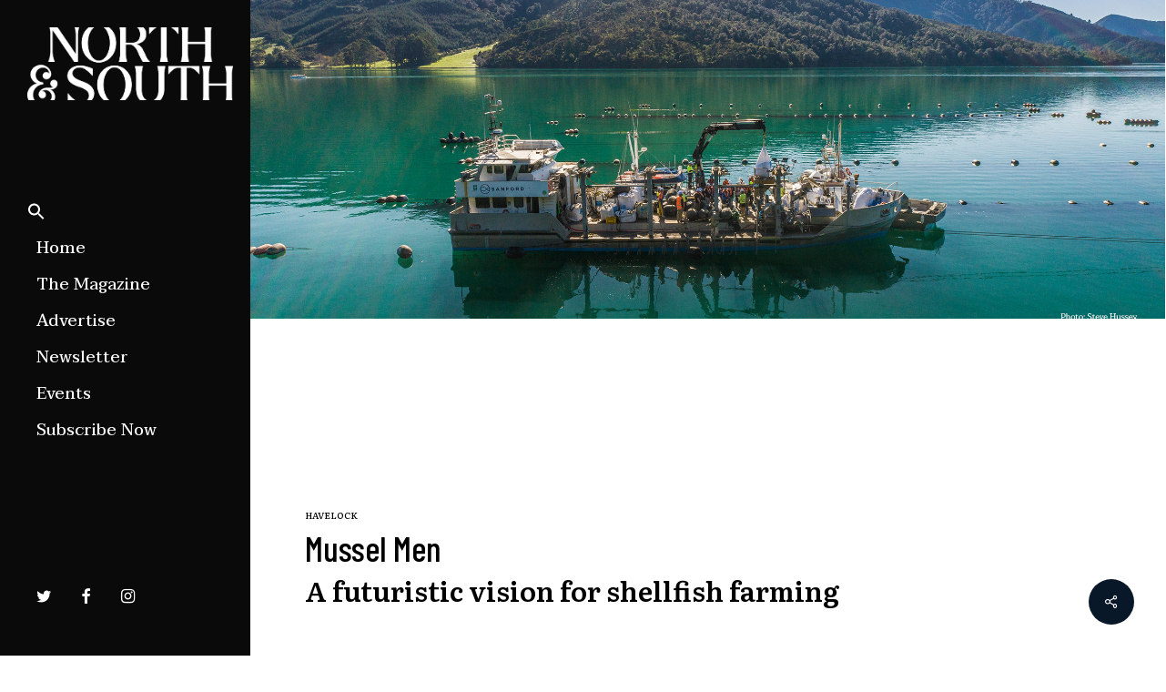

--- FILE ---
content_type: text/html; charset=UTF-8
request_url: https://northandsouth.co.nz/2021/10/28/mussel-vision/
body_size: 19712
content:
<!doctype html>
<html lang="en-NZ" class="no-js">
<head>
	<meta charset="UTF-8">
	<meta name="viewport" content="width=device-width, initial-scale=1, maximum-scale=1, user-scalable=0" /><meta name='robots' content='index, follow, max-image-preview:large, max-snippet:-1, max-video-preview:-1' />

	<!-- This site is optimized with the Yoast SEO Premium plugin v19.6 (Yoast SEO v22.1) - https://yoast.com/wordpress/plugins/seo/ -->
	<title>Mussel Men &#8212; North &amp; South Magazine</title>
	<meta name="description" content="Sanford&#039;s &quot;Mussel Vision&quot; and their plan for the future of shellfish farming." />
	<link rel="canonical" href="https://northandsouth.co.nz/2021/10/28/mussel-vision/" />
	<meta property="og:locale" content="en_US" />
	<meta property="og:type" content="article" />
	<meta property="og:title" content="Mussel Men" />
	<meta property="og:description" content="An ingenious new invention offers a futuristic vision for shellfish farming." />
	<meta property="og:url" content="https://northandsouth.co.nz/2021/10/28/mussel-vision/" />
	<meta property="og:site_name" content="North &amp; South Magazine" />
	<meta property="article:publisher" content="https://www.facebook.com/northandsouthnz/" />
	<meta property="article:published_time" content="2021-10-28T02:01:34+00:00" />
	<meta property="article:modified_time" content="2021-10-28T20:41:47+00:00" />
	<meta property="og:image" content="https://northandsouth.co.nz/wp-content/uploads/2021/10/mussel-men-boat.jpg" />
	<meta property="og:image:width" content="1900" />
	<meta property="og:image:height" content="700" />
	<meta property="og:image:type" content="image/jpeg" />
	<meta name="author" content="Matt Abraham" />
	<meta name="twitter:card" content="summary_large_image" />
	<meta name="twitter:description" content="An ingenious new invention offers a futuristic vision for shellfish farming." />
	<meta name="twitter:creator" content="@northsouthnz" />
	<meta name="twitter:site" content="@northsouthnz" />
	<script type="application/ld+json" class="yoast-schema-graph">{"@context":"https://schema.org","@graph":[{"@type":"Article","@id":"https://northandsouth.co.nz/2021/10/28/mussel-vision/#article","isPartOf":{"@id":"https://northandsouth.co.nz/2021/10/28/mussel-vision/"},"author":{"name":"Matt Abraham","@id":"https://northandsouth.co.nz/#/schema/person/fb401b0ec5fe9aa09ca335a164ffe1f6"},"headline":"Mussel Men","datePublished":"2021-10-28T02:01:34+00:00","dateModified":"2021-10-28T20:41:47+00:00","mainEntityOfPage":{"@id":"https://northandsouth.co.nz/2021/10/28/mussel-vision/"},"wordCount":1499,"publisher":{"@id":"https://northandsouth.co.nz/#organization"},"image":{"@id":"https://northandsouth.co.nz/2021/10/28/mussel-vision/#primaryimage"},"thumbnailUrl":"https://northandsouth.co.nz/wp-content/uploads/2021/10/mussel-men-boat-feature.jpg","articleSection":["Around ngā motu","North&amp;South"],"inLanguage":"en-NZ"},{"@type":"WebPage","@id":"https://northandsouth.co.nz/2021/10/28/mussel-vision/","url":"https://northandsouth.co.nz/2021/10/28/mussel-vision/","name":"Mussel Men &#8212; North &amp; South Magazine","isPartOf":{"@id":"https://northandsouth.co.nz/#website"},"primaryImageOfPage":{"@id":"https://northandsouth.co.nz/2021/10/28/mussel-vision/#primaryimage"},"image":{"@id":"https://northandsouth.co.nz/2021/10/28/mussel-vision/#primaryimage"},"thumbnailUrl":"https://northandsouth.co.nz/wp-content/uploads/2021/10/mussel-men-boat-feature.jpg","datePublished":"2021-10-28T02:01:34+00:00","dateModified":"2021-10-28T20:41:47+00:00","description":"Sanford's \"Mussel Vision\" and their plan for the future of shellfish farming.","breadcrumb":{"@id":"https://northandsouth.co.nz/2021/10/28/mussel-vision/#breadcrumb"},"inLanguage":"en-NZ","potentialAction":[{"@type":"ReadAction","target":["https://northandsouth.co.nz/2021/10/28/mussel-vision/"]}]},{"@type":"ImageObject","inLanguage":"en-NZ","@id":"https://northandsouth.co.nz/2021/10/28/mussel-vision/#primaryimage","url":"https://northandsouth.co.nz/wp-content/uploads/2021/10/mussel-men-boat-feature.jpg","contentUrl":"https://northandsouth.co.nz/wp-content/uploads/2021/10/mussel-men-boat-feature.jpg","width":300,"height":200},{"@type":"BreadcrumbList","@id":"https://northandsouth.co.nz/2021/10/28/mussel-vision/#breadcrumb","itemListElement":[{"@type":"ListItem","position":1,"name":"Home","item":"https://northandsouth.co.nz/"},{"@type":"ListItem","position":2,"name":"Mussel Men"}]},{"@type":"WebSite","@id":"https://northandsouth.co.nz/#website","url":"https://northandsouth.co.nz/","name":"North &amp; South Magazine","description":"Where Journalism Lives","publisher":{"@id":"https://northandsouth.co.nz/#organization"},"potentialAction":[{"@type":"SearchAction","target":{"@type":"EntryPoint","urlTemplate":"https://northandsouth.co.nz/?s={search_term_string}"},"query-input":"required name=search_term_string"}],"inLanguage":"en-NZ"},{"@type":"Organization","@id":"https://northandsouth.co.nz/#organization","name":"North & South Magazine","url":"https://northandsouth.co.nz/","logo":{"@type":"ImageObject","inLanguage":"en-NZ","@id":"https://northandsouth.co.nz/#/schema/logo/image/","url":"https://northandsouth.co.nz/wp-content/uploads/2020/10/NS_website_favicon.png","contentUrl":"https://northandsouth.co.nz/wp-content/uploads/2020/10/NS_website_favicon.png","width":512,"height":512,"caption":"North & South Magazine"},"image":{"@id":"https://northandsouth.co.nz/#/schema/logo/image/"},"sameAs":["https://www.facebook.com/northandsouthnz/","https://twitter.com/northsouthnz","https://www.instagram.com/northandsouthmag/"]},{"@type":"Person","@id":"https://northandsouth.co.nz/#/schema/person/fb401b0ec5fe9aa09ca335a164ffe1f6","name":"Matt Abraham","url":"https://northandsouth.co.nz/author/matt/"}]}</script>
	<!-- / Yoast SEO Premium plugin. -->


<link rel='dns-prefetch' href='//www.googletagmanager.com' />
<link rel='dns-prefetch' href='//fonts.googleapis.com' />
<link rel='dns-prefetch' href='//pagead2.googlesyndication.com' />
<link rel="alternate" type="application/rss+xml" title="North &amp; South Magazine &raquo; Feed" href="https://northandsouth.co.nz/feed/" />
<link rel="alternate" type="application/rss+xml" title="North &amp; South Magazine &raquo; Comments Feed" href="https://northandsouth.co.nz/comments/feed/" />
<link rel="alternate" type="application/rss+xml" title="North &amp; South Magazine &raquo; Mussel Men Comments Feed" href="https://northandsouth.co.nz/2021/10/28/mussel-vision/feed/" />
		<!-- This site uses the Google Analytics by MonsterInsights plugin v8.21.0 - Using Analytics tracking - https://www.monsterinsights.com/ -->
		<!-- Note: MonsterInsights is not currently configured on this site. The site owner needs to authenticate with Google Analytics in the MonsterInsights settings panel. -->
					<!-- No tracking code set -->
				<!-- / Google Analytics by MonsterInsights -->
		<script type="text/javascript">
/* <![CDATA[ */
window._wpemojiSettings = {"baseUrl":"https:\/\/s.w.org\/images\/core\/emoji\/14.0.0\/72x72\/","ext":".png","svgUrl":"https:\/\/s.w.org\/images\/core\/emoji\/14.0.0\/svg\/","svgExt":".svg","source":{"concatemoji":"https:\/\/northandsouth.co.nz\/wp-includes\/js\/wp-emoji-release.min.js?ver=6.4.7"}};
/*! This file is auto-generated */
!function(i,n){var o,s,e;function c(e){try{var t={supportTests:e,timestamp:(new Date).valueOf()};sessionStorage.setItem(o,JSON.stringify(t))}catch(e){}}function p(e,t,n){e.clearRect(0,0,e.canvas.width,e.canvas.height),e.fillText(t,0,0);var t=new Uint32Array(e.getImageData(0,0,e.canvas.width,e.canvas.height).data),r=(e.clearRect(0,0,e.canvas.width,e.canvas.height),e.fillText(n,0,0),new Uint32Array(e.getImageData(0,0,e.canvas.width,e.canvas.height).data));return t.every(function(e,t){return e===r[t]})}function u(e,t,n){switch(t){case"flag":return n(e,"\ud83c\udff3\ufe0f\u200d\u26a7\ufe0f","\ud83c\udff3\ufe0f\u200b\u26a7\ufe0f")?!1:!n(e,"\ud83c\uddfa\ud83c\uddf3","\ud83c\uddfa\u200b\ud83c\uddf3")&&!n(e,"\ud83c\udff4\udb40\udc67\udb40\udc62\udb40\udc65\udb40\udc6e\udb40\udc67\udb40\udc7f","\ud83c\udff4\u200b\udb40\udc67\u200b\udb40\udc62\u200b\udb40\udc65\u200b\udb40\udc6e\u200b\udb40\udc67\u200b\udb40\udc7f");case"emoji":return!n(e,"\ud83e\udef1\ud83c\udffb\u200d\ud83e\udef2\ud83c\udfff","\ud83e\udef1\ud83c\udffb\u200b\ud83e\udef2\ud83c\udfff")}return!1}function f(e,t,n){var r="undefined"!=typeof WorkerGlobalScope&&self instanceof WorkerGlobalScope?new OffscreenCanvas(300,150):i.createElement("canvas"),a=r.getContext("2d",{willReadFrequently:!0}),o=(a.textBaseline="top",a.font="600 32px Arial",{});return e.forEach(function(e){o[e]=t(a,e,n)}),o}function t(e){var t=i.createElement("script");t.src=e,t.defer=!0,i.head.appendChild(t)}"undefined"!=typeof Promise&&(o="wpEmojiSettingsSupports",s=["flag","emoji"],n.supports={everything:!0,everythingExceptFlag:!0},e=new Promise(function(e){i.addEventListener("DOMContentLoaded",e,{once:!0})}),new Promise(function(t){var n=function(){try{var e=JSON.parse(sessionStorage.getItem(o));if("object"==typeof e&&"number"==typeof e.timestamp&&(new Date).valueOf()<e.timestamp+604800&&"object"==typeof e.supportTests)return e.supportTests}catch(e){}return null}();if(!n){if("undefined"!=typeof Worker&&"undefined"!=typeof OffscreenCanvas&&"undefined"!=typeof URL&&URL.createObjectURL&&"undefined"!=typeof Blob)try{var e="postMessage("+f.toString()+"("+[JSON.stringify(s),u.toString(),p.toString()].join(",")+"));",r=new Blob([e],{type:"text/javascript"}),a=new Worker(URL.createObjectURL(r),{name:"wpTestEmojiSupports"});return void(a.onmessage=function(e){c(n=e.data),a.terminate(),t(n)})}catch(e){}c(n=f(s,u,p))}t(n)}).then(function(e){for(var t in e)n.supports[t]=e[t],n.supports.everything=n.supports.everything&&n.supports[t],"flag"!==t&&(n.supports.everythingExceptFlag=n.supports.everythingExceptFlag&&n.supports[t]);n.supports.everythingExceptFlag=n.supports.everythingExceptFlag&&!n.supports.flag,n.DOMReady=!1,n.readyCallback=function(){n.DOMReady=!0}}).then(function(){return e}).then(function(){var e;n.supports.everything||(n.readyCallback(),(e=n.source||{}).concatemoji?t(e.concatemoji):e.wpemoji&&e.twemoji&&(t(e.twemoji),t(e.wpemoji)))}))}((window,document),window._wpemojiSettings);
/* ]]> */
</script>
<!-- northandsouth.co.nz is managing ads with Advanced Ads 2.0.16 – https://wpadvancedads.com/ --><script id="north-ready">
			window.advanced_ads_ready=function(e,a){a=a||"complete";var d=function(e){return"interactive"===a?"loading"!==e:"complete"===e};d(document.readyState)?e():document.addEventListener("readystatechange",(function(a){d(a.target.readyState)&&e()}),{once:"interactive"===a})},window.advanced_ads_ready_queue=window.advanced_ads_ready_queue||[];		</script>
		<style id='wp-emoji-styles-inline-css' type='text/css'>

	img.wp-smiley, img.emoji {
		display: inline !important;
		border: none !important;
		box-shadow: none !important;
		height: 1em !important;
		width: 1em !important;
		margin: 0 0.07em !important;
		vertical-align: -0.1em !important;
		background: none !important;
		padding: 0 !important;
	}
</style>
<link rel='stylesheet' id='wp-block-library-css' href='https://northandsouth.co.nz/wp-includes/css/dist/block-library/style.min.css?ver=6.4.7' type='text/css' media='all' />
<style id='classic-theme-styles-inline-css' type='text/css'>
/*! This file is auto-generated */
.wp-block-button__link{color:#fff;background-color:#32373c;border-radius:9999px;box-shadow:none;text-decoration:none;padding:calc(.667em + 2px) calc(1.333em + 2px);font-size:1.125em}.wp-block-file__button{background:#32373c;color:#fff;text-decoration:none}
</style>
<style id='global-styles-inline-css' type='text/css'>
body{--wp--preset--color--black: #000000;--wp--preset--color--cyan-bluish-gray: #abb8c3;--wp--preset--color--white: #ffffff;--wp--preset--color--pale-pink: #f78da7;--wp--preset--color--vivid-red: #cf2e2e;--wp--preset--color--luminous-vivid-orange: #ff6900;--wp--preset--color--luminous-vivid-amber: #fcb900;--wp--preset--color--light-green-cyan: #7bdcb5;--wp--preset--color--vivid-green-cyan: #00d084;--wp--preset--color--pale-cyan-blue: #8ed1fc;--wp--preset--color--vivid-cyan-blue: #0693e3;--wp--preset--color--vivid-purple: #9b51e0;--wp--preset--gradient--vivid-cyan-blue-to-vivid-purple: linear-gradient(135deg,rgba(6,147,227,1) 0%,rgb(155,81,224) 100%);--wp--preset--gradient--light-green-cyan-to-vivid-green-cyan: linear-gradient(135deg,rgb(122,220,180) 0%,rgb(0,208,130) 100%);--wp--preset--gradient--luminous-vivid-amber-to-luminous-vivid-orange: linear-gradient(135deg,rgba(252,185,0,1) 0%,rgba(255,105,0,1) 100%);--wp--preset--gradient--luminous-vivid-orange-to-vivid-red: linear-gradient(135deg,rgba(255,105,0,1) 0%,rgb(207,46,46) 100%);--wp--preset--gradient--very-light-gray-to-cyan-bluish-gray: linear-gradient(135deg,rgb(238,238,238) 0%,rgb(169,184,195) 100%);--wp--preset--gradient--cool-to-warm-spectrum: linear-gradient(135deg,rgb(74,234,220) 0%,rgb(151,120,209) 20%,rgb(207,42,186) 40%,rgb(238,44,130) 60%,rgb(251,105,98) 80%,rgb(254,248,76) 100%);--wp--preset--gradient--blush-light-purple: linear-gradient(135deg,rgb(255,206,236) 0%,rgb(152,150,240) 100%);--wp--preset--gradient--blush-bordeaux: linear-gradient(135deg,rgb(254,205,165) 0%,rgb(254,45,45) 50%,rgb(107,0,62) 100%);--wp--preset--gradient--luminous-dusk: linear-gradient(135deg,rgb(255,203,112) 0%,rgb(199,81,192) 50%,rgb(65,88,208) 100%);--wp--preset--gradient--pale-ocean: linear-gradient(135deg,rgb(255,245,203) 0%,rgb(182,227,212) 50%,rgb(51,167,181) 100%);--wp--preset--gradient--electric-grass: linear-gradient(135deg,rgb(202,248,128) 0%,rgb(113,206,126) 100%);--wp--preset--gradient--midnight: linear-gradient(135deg,rgb(2,3,129) 0%,rgb(40,116,252) 100%);--wp--preset--font-size--small: 13px;--wp--preset--font-size--medium: 20px;--wp--preset--font-size--large: 36px;--wp--preset--font-size--x-large: 42px;--wp--preset--spacing--20: 0.44rem;--wp--preset--spacing--30: 0.67rem;--wp--preset--spacing--40: 1rem;--wp--preset--spacing--50: 1.5rem;--wp--preset--spacing--60: 2.25rem;--wp--preset--spacing--70: 3.38rem;--wp--preset--spacing--80: 5.06rem;--wp--preset--shadow--natural: 6px 6px 9px rgba(0, 0, 0, 0.2);--wp--preset--shadow--deep: 12px 12px 50px rgba(0, 0, 0, 0.4);--wp--preset--shadow--sharp: 6px 6px 0px rgba(0, 0, 0, 0.2);--wp--preset--shadow--outlined: 6px 6px 0px -3px rgba(255, 255, 255, 1), 6px 6px rgba(0, 0, 0, 1);--wp--preset--shadow--crisp: 6px 6px 0px rgba(0, 0, 0, 1);}:where(.is-layout-flex){gap: 0.5em;}:where(.is-layout-grid){gap: 0.5em;}body .is-layout-flow > .alignleft{float: left;margin-inline-start: 0;margin-inline-end: 2em;}body .is-layout-flow > .alignright{float: right;margin-inline-start: 2em;margin-inline-end: 0;}body .is-layout-flow > .aligncenter{margin-left: auto !important;margin-right: auto !important;}body .is-layout-constrained > .alignleft{float: left;margin-inline-start: 0;margin-inline-end: 2em;}body .is-layout-constrained > .alignright{float: right;margin-inline-start: 2em;margin-inline-end: 0;}body .is-layout-constrained > .aligncenter{margin-left: auto !important;margin-right: auto !important;}body .is-layout-constrained > :where(:not(.alignleft):not(.alignright):not(.alignfull)){max-width: var(--wp--style--global--content-size);margin-left: auto !important;margin-right: auto !important;}body .is-layout-constrained > .alignwide{max-width: var(--wp--style--global--wide-size);}body .is-layout-flex{display: flex;}body .is-layout-flex{flex-wrap: wrap;align-items: center;}body .is-layout-flex > *{margin: 0;}body .is-layout-grid{display: grid;}body .is-layout-grid > *{margin: 0;}:where(.wp-block-columns.is-layout-flex){gap: 2em;}:where(.wp-block-columns.is-layout-grid){gap: 2em;}:where(.wp-block-post-template.is-layout-flex){gap: 1.25em;}:where(.wp-block-post-template.is-layout-grid){gap: 1.25em;}.has-black-color{color: var(--wp--preset--color--black) !important;}.has-cyan-bluish-gray-color{color: var(--wp--preset--color--cyan-bluish-gray) !important;}.has-white-color{color: var(--wp--preset--color--white) !important;}.has-pale-pink-color{color: var(--wp--preset--color--pale-pink) !important;}.has-vivid-red-color{color: var(--wp--preset--color--vivid-red) !important;}.has-luminous-vivid-orange-color{color: var(--wp--preset--color--luminous-vivid-orange) !important;}.has-luminous-vivid-amber-color{color: var(--wp--preset--color--luminous-vivid-amber) !important;}.has-light-green-cyan-color{color: var(--wp--preset--color--light-green-cyan) !important;}.has-vivid-green-cyan-color{color: var(--wp--preset--color--vivid-green-cyan) !important;}.has-pale-cyan-blue-color{color: var(--wp--preset--color--pale-cyan-blue) !important;}.has-vivid-cyan-blue-color{color: var(--wp--preset--color--vivid-cyan-blue) !important;}.has-vivid-purple-color{color: var(--wp--preset--color--vivid-purple) !important;}.has-black-background-color{background-color: var(--wp--preset--color--black) !important;}.has-cyan-bluish-gray-background-color{background-color: var(--wp--preset--color--cyan-bluish-gray) !important;}.has-white-background-color{background-color: var(--wp--preset--color--white) !important;}.has-pale-pink-background-color{background-color: var(--wp--preset--color--pale-pink) !important;}.has-vivid-red-background-color{background-color: var(--wp--preset--color--vivid-red) !important;}.has-luminous-vivid-orange-background-color{background-color: var(--wp--preset--color--luminous-vivid-orange) !important;}.has-luminous-vivid-amber-background-color{background-color: var(--wp--preset--color--luminous-vivid-amber) !important;}.has-light-green-cyan-background-color{background-color: var(--wp--preset--color--light-green-cyan) !important;}.has-vivid-green-cyan-background-color{background-color: var(--wp--preset--color--vivid-green-cyan) !important;}.has-pale-cyan-blue-background-color{background-color: var(--wp--preset--color--pale-cyan-blue) !important;}.has-vivid-cyan-blue-background-color{background-color: var(--wp--preset--color--vivid-cyan-blue) !important;}.has-vivid-purple-background-color{background-color: var(--wp--preset--color--vivid-purple) !important;}.has-black-border-color{border-color: var(--wp--preset--color--black) !important;}.has-cyan-bluish-gray-border-color{border-color: var(--wp--preset--color--cyan-bluish-gray) !important;}.has-white-border-color{border-color: var(--wp--preset--color--white) !important;}.has-pale-pink-border-color{border-color: var(--wp--preset--color--pale-pink) !important;}.has-vivid-red-border-color{border-color: var(--wp--preset--color--vivid-red) !important;}.has-luminous-vivid-orange-border-color{border-color: var(--wp--preset--color--luminous-vivid-orange) !important;}.has-luminous-vivid-amber-border-color{border-color: var(--wp--preset--color--luminous-vivid-amber) !important;}.has-light-green-cyan-border-color{border-color: var(--wp--preset--color--light-green-cyan) !important;}.has-vivid-green-cyan-border-color{border-color: var(--wp--preset--color--vivid-green-cyan) !important;}.has-pale-cyan-blue-border-color{border-color: var(--wp--preset--color--pale-cyan-blue) !important;}.has-vivid-cyan-blue-border-color{border-color: var(--wp--preset--color--vivid-cyan-blue) !important;}.has-vivid-purple-border-color{border-color: var(--wp--preset--color--vivid-purple) !important;}.has-vivid-cyan-blue-to-vivid-purple-gradient-background{background: var(--wp--preset--gradient--vivid-cyan-blue-to-vivid-purple) !important;}.has-light-green-cyan-to-vivid-green-cyan-gradient-background{background: var(--wp--preset--gradient--light-green-cyan-to-vivid-green-cyan) !important;}.has-luminous-vivid-amber-to-luminous-vivid-orange-gradient-background{background: var(--wp--preset--gradient--luminous-vivid-amber-to-luminous-vivid-orange) !important;}.has-luminous-vivid-orange-to-vivid-red-gradient-background{background: var(--wp--preset--gradient--luminous-vivid-orange-to-vivid-red) !important;}.has-very-light-gray-to-cyan-bluish-gray-gradient-background{background: var(--wp--preset--gradient--very-light-gray-to-cyan-bluish-gray) !important;}.has-cool-to-warm-spectrum-gradient-background{background: var(--wp--preset--gradient--cool-to-warm-spectrum) !important;}.has-blush-light-purple-gradient-background{background: var(--wp--preset--gradient--blush-light-purple) !important;}.has-blush-bordeaux-gradient-background{background: var(--wp--preset--gradient--blush-bordeaux) !important;}.has-luminous-dusk-gradient-background{background: var(--wp--preset--gradient--luminous-dusk) !important;}.has-pale-ocean-gradient-background{background: var(--wp--preset--gradient--pale-ocean) !important;}.has-electric-grass-gradient-background{background: var(--wp--preset--gradient--electric-grass) !important;}.has-midnight-gradient-background{background: var(--wp--preset--gradient--midnight) !important;}.has-small-font-size{font-size: var(--wp--preset--font-size--small) !important;}.has-medium-font-size{font-size: var(--wp--preset--font-size--medium) !important;}.has-large-font-size{font-size: var(--wp--preset--font-size--large) !important;}.has-x-large-font-size{font-size: var(--wp--preset--font-size--x-large) !important;}
.wp-block-navigation a:where(:not(.wp-element-button)){color: inherit;}
:where(.wp-block-post-template.is-layout-flex){gap: 1.25em;}:where(.wp-block-post-template.is-layout-grid){gap: 1.25em;}
:where(.wp-block-columns.is-layout-flex){gap: 2em;}:where(.wp-block-columns.is-layout-grid){gap: 2em;}
.wp-block-pullquote{font-size: 1.5em;line-height: 1.6;}
</style>
<link rel='stylesheet' id='amazonpolly-css' href='https://northandsouth.co.nz/wp-content/plugins/amazon-polly/public/css/amazonpolly-public.css?ver=1.0.0' type='text/css' media='all' />
<link rel='stylesheet' id='contact-form-7-css' href='https://northandsouth.co.nz/wp-content/plugins/contact-form-7/includes/css/styles.css?ver=5.8.3' type='text/css' media='all' />
<link rel='stylesheet' id='pmpro_frontend_base-css' href='https://northandsouth.co.nz/wp-content/plugins/paid-memberships-pro/css/frontend/base.css?ver=3.4.6' type='text/css' media='all' />
<link rel='stylesheet' id='pmpro_frontend_variation_1-css' href='https://northandsouth.co.nz/wp-content/plugins/paid-memberships-pro/css/frontend/variation_1.css?ver=3.4.6' type='text/css' media='all' />
<link rel='stylesheet' id='salient-social-css' href='https://northandsouth.co.nz/wp-content/plugins/salient-social/css/style.css?ver=1.2.2' type='text/css' media='all' />
<style id='salient-social-inline-css' type='text/css'>

  .sharing-default-minimal .nectar-love.loved,
  body .nectar-social[data-color-override="override"].fixed > a:before, 
  body .nectar-social[data-color-override="override"].fixed .nectar-social-inner a,
  .sharing-default-minimal .nectar-social[data-color-override="override"] .nectar-social-inner a:hover,
  .nectar-social.vertical[data-color-override="override"] .nectar-social-inner a:hover {
    background-color: #091829;
  }
  .nectar-social.hover .nectar-love.loved,
  .nectar-social.hover > .nectar-love-button a:hover,
  .nectar-social[data-color-override="override"].hover > div a:hover,
  #single-below-header .nectar-social[data-color-override="override"].hover > div a:hover,
  .nectar-social[data-color-override="override"].hover .share-btn:hover,
  .sharing-default-minimal .nectar-social[data-color-override="override"] .nectar-social-inner a {
    border-color: #091829;
  }
  #single-below-header .nectar-social.hover .nectar-love.loved i,
  #single-below-header .nectar-social.hover[data-color-override="override"] a:hover,
  #single-below-header .nectar-social.hover[data-color-override="override"] a:hover i,
  #single-below-header .nectar-social.hover .nectar-love-button a:hover i,
  .nectar-love:hover i,
  .hover .nectar-love:hover .total_loves,
  .nectar-love.loved i,
  .nectar-social.hover .nectar-love.loved .total_loves,
  .nectar-social.hover .share-btn:hover, 
  .nectar-social[data-color-override="override"].hover .nectar-social-inner a:hover,
  .nectar-social[data-color-override="override"].hover > div:hover span,
  .sharing-default-minimal .nectar-social[data-color-override="override"] .nectar-social-inner a:not(:hover) i,
  .sharing-default-minimal .nectar-social[data-color-override="override"] .nectar-social-inner a:not(:hover) {
    color: #091829;
  }
</style>
<link rel='stylesheet' id='ivory-search-styles-css' href='https://northandsouth.co.nz/wp-content/plugins/add-search-to-menu/public/css/ivory-search.min.css?ver=5.5.4' type='text/css' media='all' />
<link rel='stylesheet' id='font-awesome-css' href='https://northandsouth.co.nz/wp-content/themes/salient/css/font-awesome-legacy.min.css?ver=4.7.1' type='text/css' media='all' />
<link rel='stylesheet' id='salient-grid-system-css' href='https://northandsouth.co.nz/wp-content/themes/salient/css/build/grid-system.css?ver=14.0.5' type='text/css' media='all' />
<link rel='stylesheet' id='main-styles-css' href='https://northandsouth.co.nz/wp-content/themes/salient/css/build/style.css?ver=14.0.5' type='text/css' media='all' />
<link rel='stylesheet' id='nectar-header-layout-left-css' href='https://northandsouth.co.nz/wp-content/themes/salient/css/build/header/header-layout-left.css?ver=14.0.5' type='text/css' media='all' />
<link rel='stylesheet' id='nectar-single-styles-css' href='https://northandsouth.co.nz/wp-content/themes/salient/css/build/single.css?ver=14.0.5' type='text/css' media='all' />
<link rel='stylesheet' id='nectar_default_font_open_sans-css' href='https://fonts.googleapis.com/css?family=Open+Sans%3A300%2C400%2C600%2C700&#038;subset=latin%2Clatin-ext' type='text/css' media='all' />
<link rel='stylesheet' id='responsive-css' href='https://northandsouth.co.nz/wp-content/themes/salient/css/build/responsive.css?ver=14.0.5' type='text/css' media='all' />
<link rel='stylesheet' id='skin-material-css' href='https://northandsouth.co.nz/wp-content/themes/salient/css/build/skin-material.css?ver=14.0.5' type='text/css' media='all' />
<link rel='stylesheet' id='salient-wp-menu-dynamic-css' href='https://northandsouth.co.nz/wp-content/uploads/salient/menu-dynamic.css?ver=57740' type='text/css' media='all' />
<link rel='stylesheet' id='js_composer_front-css' href='https://northandsouth.co.nz/wp-content/plugins/js_composer_salient/assets/css/js_composer.min.css?ver=6.7.1' type='text/css' media='all' />
<link rel='stylesheet' id='dashicons-css' href='https://northandsouth.co.nz/wp-includes/css/dashicons.min.css?ver=6.4.7' type='text/css' media='all' />
<link rel='stylesheet' id='dynamic-css-css' href='https://northandsouth.co.nz/wp-content/themes/salient/css/salient-dynamic-styles.css?ver=58402' type='text/css' media='all' />
<style id='dynamic-css-inline-css' type='text/css'>
@media only screen and (min-width:1000px){#page-header-wrap.fullscreen-header,#page-header-wrap.fullscreen-header #page-header-bg,html:not(.nectar-box-roll-loaded) .nectar-box-roll > #page-header-bg.fullscreen-header,.nectar_fullscreen_zoom_recent_projects,#nectar_fullscreen_rows:not(.afterLoaded) > div{height:100vh;}.wpb_row.vc_row-o-full-height.top-level,.wpb_row.vc_row-o-full-height.top-level > .col.span_12{min-height:100vh;}.nectar-slider-wrap[data-fullscreen="true"]:not(.loaded),.nectar-slider-wrap[data-fullscreen="true"]:not(.loaded) .swiper-container{height:calc(100vh + 2px)!important;}.admin-bar .nectar-slider-wrap[data-fullscreen="true"]:not(.loaded),.admin-bar .nectar-slider-wrap[data-fullscreen="true"]:not(.loaded) .swiper-container{height:calc(100vh - 30px)!important;}}@media only screen and (max-width:999px){.using-mobile-browser #nectar_fullscreen_rows:not(.afterLoaded):not([data-mobile-disable="on"]) > div{height:calc(100vh - 116px);}.using-mobile-browser .wpb_row.vc_row-o-full-height.top-level,.using-mobile-browser .wpb_row.vc_row-o-full-height.top-level > .col.span_12,[data-permanent-transparent="1"].using-mobile-browser .wpb_row.vc_row-o-full-height.top-level,[data-permanent-transparent="1"].using-mobile-browser .wpb_row.vc_row-o-full-height.top-level > .col.span_12{min-height:calc(100vh - 116px);}html:not(.nectar-box-roll-loaded) .nectar-box-roll > #page-header-bg.fullscreen-header,.nectar_fullscreen_zoom_recent_projects,.nectar-slider-wrap[data-fullscreen="true"]:not(.loaded),.nectar-slider-wrap[data-fullscreen="true"]:not(.loaded) .swiper-container,#nectar_fullscreen_rows:not(.afterLoaded):not([data-mobile-disable="on"]) > div{height:calc(100vh - 63px);}.wpb_row.vc_row-o-full-height.top-level,.wpb_row.vc_row-o-full-height.top-level > .col.span_12{min-height:calc(100vh - 63px);}body[data-transparent-header="false"] #ajax-content-wrap.no-scroll{min-height:calc(100vh - 63px);height:calc(100vh - 63px);}}.col.padding-3-percent > .vc_column-inner,.col.padding-3-percent > .n-sticky > .vc_column-inner{padding:calc(600px * 0.03);}@media only screen and (max-width:690px){.col.padding-3-percent > .vc_column-inner,.col.padding-3-percent > .n-sticky > .vc_column-inner{padding:calc(100vw * 0.03);}}@media only screen and (min-width:1000px){.col.padding-3-percent > .vc_column-inner,.col.padding-3-percent > .n-sticky > .vc_column-inner{padding:calc((100vw - 180px) * 0.03);}.column_container:not(.vc_col-sm-12) .col.padding-3-percent > .vc_column-inner{padding:calc((100vw - 180px) * 0.015);}}@media only screen and (min-width:1425px){.col.padding-3-percent > .vc_column-inner{padding:calc(1245px * 0.03);}.column_container:not(.vc_col-sm-12) .col.padding-3-percent > .vc_column-inner{padding:calc(1245px * 0.015);}}.full-width-content .col.padding-3-percent > .vc_column-inner{padding:calc(100vw * 0.03);}@media only screen and (max-width:999px){.full-width-content .col.padding-3-percent > .vc_column-inner{padding:calc(100vw * 0.03);}}@media only screen and (min-width:1000px){.full-width-content .column_container:not(.vc_col-sm-12) .col.padding-3-percent > .vc_column-inner{padding:calc(100vw * 0.015);}}#ajax-content-wrap .col[data-padding-pos="top-bottom"]> .vc_column-inner,#ajax-content-wrap .col[data-padding-pos="top-bottom"] > .n-sticky > .vc_column-inner{padding-left:0;padding-right:0}.nectar-split-heading .heading-line{display:block;overflow:hidden;position:relative}.nectar-split-heading .heading-line >div{display:block;transform:translateY(200%);-webkit-transform:translateY(200%)}.nectar-split-heading h1{margin-bottom:0}.screen-reader-text,.nectar-skip-to-content:not(:focus){border:0;clip:rect(1px,1px,1px,1px);clip-path:inset(50%);height:1px;margin:-1px;overflow:hidden;padding:0;position:absolute!important;width:1px;word-wrap:normal!important;}
/* For Blog page */
body .meta-author {
    display: none !important;
}
body .meta-category {
    display: none !important;
}
body .meta-comment-count {
    display: none !important;
}
/* For Blog Single Pages */
body #single-below-header {
    display: none !important;
}
/* hide date and love on masonry blog */
body #post-area.masonry article.post .post-meta {
    display: none!important;
}
article.post .content-inner {
    border-bottom: none;
}

h1.entry-title { 
    display: none!important;
}

.single .heading-title {
    padding-bottom: 0;
    border-bottom: none;
    margin-bottom: 0;
}

.post-featured-img {
	display: none;
}

.large_link {
    text-decoration: underline;
}

.post-header .title a{
    font-size: 25px;
}

.post-header .meta {
    font-family: Barlow;
    Color: #000;
}
</style>
<link rel='stylesheet' id='redux-google-fonts-salient_redux-css' href='https://fonts.googleapis.com/css?family=Taviraj%3A500%2C400italic%7CLiterata%3A400%2C700%2C600%2C500%7CBarlow+Condensed%3A500&#038;subset=latin-ext&#038;ver=1768453579' type='text/css' media='all' />
<script type="text/javascript" src="https://northandsouth.co.nz/wp-includes/js/jquery/jquery.min.js?ver=3.7.1" id="jquery-core-js"></script>
<script type="text/javascript" src="https://northandsouth.co.nz/wp-includes/js/jquery/jquery-migrate.min.js?ver=3.4.1" id="jquery-migrate-js"></script>
<script type="text/javascript" src="https://northandsouth.co.nz/wp-content/plugins/amazon-polly/public/js/amazonpolly-public.js?ver=1.0.0" id="amazonpolly-js"></script>
<script type="text/javascript" src="https://northandsouth.co.nz/wp-content/plugins/flowpaper-lite-pdf-flipbook/assets/lity/lity.min.js" id="lity-js-js"></script>

<!-- Google tag (gtag.js) snippet added by Site Kit -->
<!-- Google Analytics snippet added by Site Kit -->
<script type="text/javascript" src="https://www.googletagmanager.com/gtag/js?id=G-6MVQCHP08K" id="google_gtagjs-js" async></script>
<script type="text/javascript" id="google_gtagjs-js-after">
/* <![CDATA[ */
window.dataLayer = window.dataLayer || [];function gtag(){dataLayer.push(arguments);}
gtag("set","linker",{"domains":["northandsouth.co.nz"]});
gtag("js", new Date());
gtag("set", "developer_id.dZTNiMT", true);
gtag("config", "G-6MVQCHP08K");
/* ]]> */
</script>
<link rel="https://api.w.org/" href="https://northandsouth.co.nz/wp-json/" /><link rel="alternate" type="application/json" href="https://northandsouth.co.nz/wp-json/wp/v2/posts/2941" /><link rel="EditURI" type="application/rsd+xml" title="RSD" href="https://northandsouth.co.nz/xmlrpc.php?rsd" />
<meta name="generator" content="WordPress 6.4.7" />
<link rel='shortlink' href='https://northandsouth.co.nz/?p=2941' />
<link rel="alternate" type="application/json+oembed" href="https://northandsouth.co.nz/wp-json/oembed/1.0/embed?url=https%3A%2F%2Fnorthandsouth.co.nz%2F2021%2F10%2F28%2Fmussel-vision%2F" />
<link rel="alternate" type="text/xml+oembed" href="https://northandsouth.co.nz/wp-json/oembed/1.0/embed?url=https%3A%2F%2Fnorthandsouth.co.nz%2F2021%2F10%2F28%2Fmussel-vision%2F&#038;format=xml" />
<meta name="generator" content="Site Kit by Google 1.159.0" /><style id="pmpro_colors">:root {
	--pmpro--color--base: #ffffff;
	--pmpro--color--contrast: #222222;
	--pmpro--color--accent: #0c3d54;
	--pmpro--color--accent--variation: hsl( 199,75%,28.5% );
	--pmpro--color--border--variation: hsl( 0,0%,91% );
}</style><script type="text/javascript"> var root = document.getElementsByTagName( "html" )[0]; root.setAttribute( "class", "js" ); </script><script data-ad-client="ca-pub-5659575480594568" async src="https://pagead2.googlesyndication.com/pagead/js/adsbygoogle.js"></script>

<!-- Google Tag Manager -->
<script>(function(w,d,s,l,i){w[l]=w[l]||[];w[l].push({'gtm.start':
new Date().getTime(),event:'gtm.js'});var f=d.getElementsByTagName(s)[0],
j=d.createElement(s),dl=l!='dataLayer'?'&l='+l:'';j.async=true;j.src=
'https://www.googletagmanager.com/gtm.js?id='+i+dl;f.parentNode.insertBefore(j,f);
})(window,document,'script','dataLayer','GTM-WQSNPQK');</script>
<!-- End Google Tag Manager -->
<!-- Google AdSense meta tags added by Site Kit -->
<meta name="google-adsense-platform-account" content="ca-host-pub-2644536267352236">
<meta name="google-adsense-platform-domain" content="sitekit.withgoogle.com">
<!-- End Google AdSense meta tags added by Site Kit -->
<style type="text/css">.recentcomments a{display:inline !important;padding:0 !important;margin:0 !important;}</style><meta name="generator" content="Powered by WPBakery Page Builder - drag and drop page builder for WordPress."/>

<!-- Google Tag Manager snippet added by Site Kit -->
<script type="text/javascript">
/* <![CDATA[ */

			( function( w, d, s, l, i ) {
				w[l] = w[l] || [];
				w[l].push( {'gtm.start': new Date().getTime(), event: 'gtm.js'} );
				var f = d.getElementsByTagName( s )[0],
					j = d.createElement( s ), dl = l != 'dataLayer' ? '&l=' + l : '';
				j.async = true;
				j.src = 'https://www.googletagmanager.com/gtm.js?id=' + i + dl;
				f.parentNode.insertBefore( j, f );
			} )( window, document, 'script', 'dataLayer', 'GTM-W5V5MCX' );
			
/* ]]> */
</script>

<!-- End Google Tag Manager snippet added by Site Kit -->

<!-- Google AdSense snippet added by Site Kit -->
<script type="text/javascript" async="async" src="https://pagead2.googlesyndication.com/pagead/js/adsbygoogle.js?client=ca-pub-8622085944430526&amp;host=ca-host-pub-2644536267352236" crossorigin="anonymous"></script>

<!-- End Google AdSense snippet added by Site Kit -->
<link rel="icon" href="https://northandsouth.co.nz/wp-content/uploads/2023/05/cropped-android-chrome-512x512-1-1-32x32.png" sizes="32x32" />
<link rel="icon" href="https://northandsouth.co.nz/wp-content/uploads/2023/05/cropped-android-chrome-512x512-1-1-192x192.png" sizes="192x192" />
<link rel="apple-touch-icon" href="https://northandsouth.co.nz/wp-content/uploads/2023/05/cropped-android-chrome-512x512-1-1-180x180.png" />
<meta name="msapplication-TileImage" content="https://northandsouth.co.nz/wp-content/uploads/2023/05/cropped-android-chrome-512x512-1-1-270x270.png" />
		<style type="text/css" id="wp-custom-css">
			.pmpro-no-access .content-inner > p:last-of-type {
    display: none;
}

/*tau custom code - start*/
#footer-widgets .row {
  margin-top: 30px !important;
  margin-bottom: 0 !important;
  padding-top: 0 !important;
  padding-bottom: 0 !important;
}

@media only screen and (max-width: 767px) {
  #footer-widgets {
    padding-bottom: 0 !important;
    margin-bottom: 0 !important;
  }

  #footer-widgets .container {
    padding-bottom: 0 !important;
    margin-bottom: 0 !important;
  }

  #footer-widgets .row {
    padding-bottom: 0 !important;
    margin-bottom: 0 !important;
  }

  #footer-widgets .col {
    padding-bottom: 0 !important;
    margin-bottom: 0 !important;
  }

  #footer-widgets .widget {
    padding-bottom: 0 !important;
    margin-bottom: 0 !important;
  }

  #footer-widgets figure {
    margin-bottom: 0 !important;
  }

  #footer-widgets img {
    margin-bottom: 0 !important;
    display: block;
  }
}

/*tau custom code - end*/		</style>
		<style type="text/css" data-type="vc_shortcodes-custom-css">.vc_custom_1635453703398{padding-right: 10% !important;}.vc_custom_1616551430291{padding-right: 10% !important;}.vc_custom_1635278857151{padding-right: 10% !important;}.vc_custom_1616551364514{padding-right: 10% !important;}</style><noscript><style> .wpb_animate_when_almost_visible { opacity: 1; }</style></noscript><style type="text/css" media="screen">.is-menu path.search-icon-path { fill: #ffffff;}body .popup-search-close:after, body .search-close:after { border-color: #ffffff;}body .popup-search-close:before, body .search-close:before { border-color: #ffffff;}</style>			<style type="text/css">
					.is-form-id-9608 .is-search-input::-webkit-input-placeholder {
			    color: #0f0f0f !important;
			}
			.is-form-id-9608 .is-search-input:-moz-placeholder {
			    color: #0f0f0f !important;
			    opacity: 1;
			}
			.is-form-id-9608 .is-search-input::-moz-placeholder {
			    color: #0f0f0f !important;
			    opacity: 1;
			}
			.is-form-id-9608 .is-search-input:-ms-input-placeholder {
			    color: #0f0f0f !important;
			}
                        			.is-form-style-1.is-form-id-9608 .is-search-input:focus,
			.is-form-style-1.is-form-id-9608 .is-search-input:hover,
			.is-form-style-1.is-form-id-9608 .is-search-input,
			.is-form-style-2.is-form-id-9608 .is-search-input:focus,
			.is-form-style-2.is-form-id-9608 .is-search-input:hover,
			.is-form-style-2.is-form-id-9608 .is-search-input,
			.is-form-style-3.is-form-id-9608 .is-search-input:focus,
			.is-form-style-3.is-form-id-9608 .is-search-input:hover,
			.is-form-style-3.is-form-id-9608 .is-search-input,
			.is-form-id-9608 .is-search-input:focus,
			.is-form-id-9608 .is-search-input:hover,
			.is-form-id-9608 .is-search-input {
                                color: #0f0f0f !important;                                                                			}
                        			</style>
		<style id="wpforms-css-vars-root">
				:root {
					--wpforms-field-border-radius: 3px;
--wpforms-field-background-color: #ffffff;
--wpforms-field-border-color: rgba( 0, 0, 0, 0.25 );
--wpforms-field-text-color: rgba( 0, 0, 0, 0.7 );
--wpforms-label-color: rgba( 0, 0, 0, 0.85 );
--wpforms-label-sublabel-color: rgba( 0, 0, 0, 0.55 );
--wpforms-label-error-color: #d63637;
--wpforms-button-border-radius: 3px;
--wpforms-button-background-color: #066aab;
--wpforms-button-text-color: #ffffff;
--wpforms-field-size-input-height: 43px;
--wpforms-field-size-input-spacing: 15px;
--wpforms-field-size-font-size: 16px;
--wpforms-field-size-line-height: 19px;
--wpforms-field-size-padding-h: 14px;
--wpforms-field-size-checkbox-size: 16px;
--wpforms-field-size-sublabel-spacing: 5px;
--wpforms-field-size-icon-size: 1;
--wpforms-label-size-font-size: 16px;
--wpforms-label-size-line-height: 19px;
--wpforms-label-size-sublabel-font-size: 14px;
--wpforms-label-size-sublabel-line-height: 17px;
--wpforms-button-size-font-size: 17px;
--wpforms-button-size-height: 41px;
--wpforms-button-size-padding-h: 15px;
--wpforms-button-size-margin-top: 10px;

				}
			</style>	<!--  Custom GTM code - Author Tau -->
	<!-- Google Tag Manager -->
<script>(function(w,d,s,l,i){w[l]=w[l]||[];w[l].push({'gtm.start':
new Date().getTime(),event:'gtm.js'});var f=d.getElementsByTagName(s)[0],
j=d.createElement(s),dl=l!='dataLayer'?'&l='+l:'';j.async=true;j.src=
'https://www.googletagmanager.com/gtm.js?id='+i+dl;f.parentNode.insertBefore(j,f);
})(window,document,'script','dataLayer','GTM-KC7RCKTF');</script>
<!-- End Google Tag Manager -->
	
</head><body data-rsssl=1 class="pmpro-variation_1 post-template-default single single-post postid-2941 single-format-standard pmpro-body-has-access salient material wpb-js-composer js-comp-ver-6.7.1 vc_responsive aa-prefix-north- aa-disabled-all" data-footer-reveal="false" data-footer-reveal-shadow="none" data-header-format="left-header" data-body-border="off" data-boxed-style="" data-header-breakpoint="1000" data-dropdown-style="minimal" data-cae="easeOutCubic" data-cad="750" data-megamenu-width="contained" data-aie="none" data-ls="fancybox" data-apte="standard" data-hhun="0" data-fancy-form-rcs="default" data-form-style="default" data-form-submit="default" data-is="minimal" data-button-style="slightly_rounded_shadow" data-user-account-button="false" data-flex-cols="true" data-col-gap="default" data-header-inherit-rc="false" data-header-search="false" data-animated-anchors="true" data-ajax-transitions="false" data-full-width-header="true" data-slide-out-widget-area="true" data-slide-out-widget-area-style="slide-out-from-right" data-user-set-ocm="off" data-loading-animation="none" data-bg-header="true" data-responsive="1" data-ext-responsive="true" data-ext-padding="90" data-header-resize="0" data-header-color="custom" data-transparent-header="false" data-cart="false" data-remove-m-parallax="" data-remove-m-video-bgs="" data-m-animate="0" data-force-header-trans-color="light" data-smooth-scrolling="0" data-permanent-transparent="false" >
	
	<script type="text/javascript">
	 (function(window, document) {

		 if(navigator.userAgent.match(/(Android|iPod|iPhone|iPad|BlackBerry|IEMobile|Opera Mini)/)) {
			 document.body.className += " using-mobile-browser mobile ";
		 }

		 if( !("ontouchstart" in window) ) {

			 var body = document.querySelector("body");
			 var winW = window.innerWidth;
			 var bodyW = body.clientWidth;

			 if (winW > bodyW + 4) {
				 body.setAttribute("style", "--scroll-bar-w: " + (winW - bodyW - 4) + "px");
			 } else {
				 body.setAttribute("style", "--scroll-bar-w: 0px");
			 }
		 }

	 })(window, document);
   </script>		<!-- Google Tag Manager (noscript) snippet added by Site Kit -->
		<noscript>
			<iframe src="https://www.googletagmanager.com/ns.html?id=GTM-W5V5MCX" height="0" width="0" style="display:none;visibility:hidden"></iframe>
		</noscript>
		<!-- End Google Tag Manager (noscript) snippet added by Site Kit -->
		<!-- Google Tag Manager (noscript) -->
<noscript><iframe src="https://www.googletagmanager.com/ns.html?id=GTM-WQSNPQK"
height="0" width="0" style="display:none;visibility:hidden"></iframe></noscript>
<!-- End Google Tag Manager (noscript) -->
<a href="#ajax-content-wrap" class="nectar-skip-to-content">Skip to main content</a><div class="ocm-effect-wrap"><div class="ocm-effect-wrap-inner">	
	<div id="header-space"  data-header-mobile-fixed='1'></div> 
	
		<div id="header-outer" data-has-menu="true" data-has-buttons="no" data-header-button_style="default" data-using-pr-menu="false" data-mobile-fixed="1" data-ptnm="false" data-lhe="animated_underline" data-user-set-bg="#0a0a0a" data-format="left-header" data-permanent-transparent="false" data-megamenu-rt="0" data-remove-fixed="0" data-header-resize="0" data-cart="false" data-transparency-option="0" data-box-shadow="large" data-shrink-num="6" data-using-secondary="0" data-using-logo="1" data-logo-height="80" data-m-logo-height="40" data-padding="30" data-full-width="true" data-condense="false" >
		
<header id="top">
	<div class="container">
		<div class="row">
			<div class="col span_3">
								<a id="logo" href="https://northandsouth.co.nz" data-supplied-ml-starting-dark="false" data-supplied-ml-starting="false" data-supplied-ml="true" >
					<img class="stnd skip-lazy default-logo dark-version" width="2230" height="791" alt="North &amp; South Magazine" src="https://northandsouth.co.nz/wp-content/uploads/2023/08/North-South_LOGO_Stacked-WT-copy.png" srcset="https://northandsouth.co.nz/wp-content/uploads/2023/08/North-South_LOGO_Stacked-WT-copy.png 1x, https://northandsouth.co.nz/wp-content/uploads/2023/08/North-South_LOGO_Stacked-WT-copy.png 2x" /><img class="mobile-only-logo skip-lazy" alt="North &amp; South Magazine" width="2230" height="791" src="https://northandsouth.co.nz/wp-content/uploads/2023/08/North-South_LOGO_Stacked-WT-copy.png" />				</a>
							</div><!--/span_3-->

			<div class="col span_9 col_last">
									<div class="nectar-mobile-only mobile-header"><div class="inner"><ul id="menu-main" class="sf-menu"><li class=" astm-search-menu is-menu popup is-first menu-item"><a href="#" aria-label="Search Icon Link"><svg width="20" height="20" class="search-icon" role="img" viewBox="2 9 20 5" focusable="false" aria-label="Search">
						<path class="search-icon-path" d="M15.5 14h-.79l-.28-.27C15.41 12.59 16 11.11 16 9.5 16 5.91 13.09 3 9.5 3S3 5.91 3 9.5 5.91 16 9.5 16c1.61 0 3.09-.59 4.23-1.57l.27.28v.79l5 4.99L20.49 19l-4.99-5zm-6 0C7.01 14 5 11.99 5 9.5S7.01 5 9.5 5 14 7.01 14 9.5 11.99 14 9.5 14z"></path></svg></a></li><li id="menu-item-16026" class="menu-item menu-item-type-post_type menu-item-object-page menu-item-has-children menu-item-16026"><a href="https://northandsouth.co.nz/subscriptions/"><span class="menu-title-text">Subscribe Now</span></a>
<ul class="sub-menu">
</ul>
</li>
</ul></div></div>
													<div class="slide-out-widget-area-toggle mobile-icon slide-out-from-right" data-custom-color="false" data-icon-animation="simple-transform">
						<div> <a href="#sidewidgetarea" aria-label="Navigation Menu" aria-expanded="false" class="closed">
							<span class="screen-reader-text">Menu</span><span aria-hidden="true"> <i class="lines-button x2"> <i class="lines"></i> </i> </span>
						</a></div>
					</div>
				
				<div class="nav-outer">					<nav>
													<ul class="sf-menu">
								<li class=" astm-search-menu is-menu popup is-first menu-item"><a href="#" aria-label="Search Icon Link"><svg width="20" height="20" class="search-icon" role="img" viewBox="2 9 20 5" focusable="false" aria-label="Search">
						<path class="search-icon-path" d="M15.5 14h-.79l-.28-.27C15.41 12.59 16 11.11 16 9.5 16 5.91 13.09 3 9.5 3S3 5.91 3 9.5 5.91 16 9.5 16c1.61 0 3.09-.59 4.23-1.57l.27.28v.79l5 4.99L20.49 19l-4.99-5zm-6 0C7.01 14 5 11.99 5 9.5S7.01 5 9.5 5 14 7.01 14 9.5 11.99 14 9.5 14z"></path></svg></a></li><li id="menu-item-7776" class="menu-item menu-item-type-post_type menu-item-object-page menu-item-home nectar-regular-menu-item menu-item-7776"><a href="https://northandsouth.co.nz/"><span><span class="menu-title-text">Home</span></span></a></li>
<li id="menu-item-584" class="menu-item menu-item-type-post_type menu-item-object-page menu-item-has-children nectar-regular-menu-item menu-item-584"><a href="https://northandsouth.co.nz/?page_id=570"><span><span class="menu-title-text">The Magazine</span></span></a>
<ul class="sub-menu">
	<li id="menu-item-7729" class="menu-item menu-item-type-post_type menu-item-object-page nectar-regular-menu-item menu-item-7729"><a href="https://northandsouth.co.nz/features/"><span><span class="menu-title-text">Features</span></span></a></li>
	<li id="menu-item-7728" class="menu-item menu-item-type-post_type menu-item-object-page nectar-regular-menu-item menu-item-7728"><a href="https://northandsouth.co.nz/culture-etc/"><span><span class="menu-title-text">Culture Etc.</span></span></a></li>
	<li id="menu-item-7727" class="menu-item menu-item-type-post_type menu-item-object-page nectar-regular-menu-item menu-item-7727"><a href="https://northandsouth.co.nz/around-nga-motu/"><span><span class="menu-title-text">Around ngā motu</span></span></a></li>
	<li id="menu-item-7726" class="menu-item menu-item-type-post_type menu-item-object-page nectar-regular-menu-item menu-item-7726"><a href="https://northandsouth.co.nz/backstory/"><span><span class="menu-title-text">Magazine Archive</span></span></a></li>
</ul>
</li>
<li id="menu-item-179" class="menu-item menu-item-type-post_type menu-item-object-page nectar-regular-menu-item menu-item-179"><a href="https://northandsouth.co.nz/advertise/"><span><span class="menu-title-text">Advertise</span></span></a></li>
<li id="menu-item-1607" class="menu-item menu-item-type-post_type menu-item-object-page nectar-regular-menu-item menu-item-1607"><a href="https://northandsouth.co.nz/newsletter-subscription/"><span><span class="menu-title-text">Newsletter</span></span></a></li>
<li id="menu-item-13274" class="menu-item menu-item-type-post_type menu-item-object-page nectar-regular-menu-item menu-item-13274"><a href="https://northandsouth.co.nz/events/"><span><span class="menu-title-text">Events</span></span></a></li>
<li class="menu-item menu-item-type-post_type menu-item-object-page menu-item-has-children nectar-regular-menu-item menu-item-16026"><a href="https://northandsouth.co.nz/subscriptions/"><span><span class="menu-title-text">Subscribe Now</span></span></a>
<ul class="sub-menu">
	<li id="menu-item-16027" class="menu-item menu-item-type-post_type menu-item-object-page nectar-regular-menu-item menu-item-16027"><a href="https://northandsouth.co.nz/subscriptions/"><span><span class="menu-title-text">Subscriptions</span></span></a></li>
	<li id="menu-item-16702" class="menu-item menu-item-type-post_type menu-item-object-page nectar-regular-menu-item menu-item-16702"><a href="https://northandsouth.co.nz/membership-account/"><span><span class="menu-title-text">Membership Account</span></span></a></li>
	<li id="menu-item-16136" class="menu-item menu-item-type-custom menu-item-object-custom nectar-regular-menu-item menu-item-16136"><a href="https://northandsouth.co.nz/login/"><span><span class="menu-title-text">Log In</span></span></a></li>
</ul>
</li>
							</ul>
													<ul class="buttons sf-menu" data-user-set-ocm="off">

								
							</ul>
						
					</nav>

					</div>
				</div><!--/span_9-->

				<div class="button_social_group"><ul><li id="social-in-menu"><a target="_blank" rel="noopener" href="https://twitter.com/northsouthnz?lang=en"><span class="screen-reader-text">twitter</span><i class="fa fa-twitter" aria-hidden="true"></i> </a><a target="_blank" rel="noopener" href="https://www.facebook.com/northandsouthnz/"><span class="screen-reader-text">facebook</span><i class="fa fa-facebook" aria-hidden="true"></i> </a><a target="_blank" rel="noopener" href="https://www.instagram.com/northandsouthmag/"><span class="screen-reader-text">instagram</span><i class="fa fa-instagram" aria-hidden="true"></i> </a></li></ul></div>
			</div><!--/row-->
					</div><!--/container-->
	</header>		
	</div>
		<div id="ajax-content-wrap">
<div id="page-header-wrap" data-animate-in-effect="none" data-midnight="light" class="" style="height: 350px;"><div id="page-header-bg" class="not-loaded  hentry" data-post-hs="default" data-padding-amt="normal" data-animate-in-effect="none" data-midnight="light" data-text-effect="" data-bg-pos="top" data-alignment="left" data-alignment-v="middle" data-parallax="0" data-height="350"  style="background-color: #000; height:350px;">					<div class="page-header-bg-image-wrap" id="nectar-page-header-p-wrap" data-parallax-speed="fast">
						<div class="page-header-bg-image" style="background-image: url(https://northandsouth.co.nz/wp-content/uploads/2021/10/mussel-men-boat.jpg);"></div>
					</div> 
				<div class="container"><img loading="lazy" class="hidden-social-img" src="https://northandsouth.co.nz/wp-content/uploads/2021/10/mussel-men-boat.jpg" alt="Mussel Men" style="display: none;" />
					<div class="row">
						<div class="col span_6 section-title blog-title" data-remove-post-date="1" data-remove-post-author="1" data-remove-post-comment-number="1">
							<div class="inner-wrap">

								
								<h1 class="entry-title">Mussel Men</h1>

								

																	<div id="single-below-header" data-hide-on-mobile="false">
										<span class="meta-author vcard author"><span class="fn"><span class="author-leading">By</span> <a href="https://northandsouth.co.nz/author/matt/" title="Posts by Matt Abraham" rel="author">Matt Abraham</a></span></span><span class="meta-date date updated">28 October 2021</span><span class="meta-category"><a href="https://northandsouth.co.nz/category/around-nga-motu/">Around ngā motu</a>, <a href="https://northandsouth.co.nz/category/northsouth/">North&amp;South</a></span>									</div><!--/single-below-header-->
						
						
							<div id="single-meta">

								<div class="meta-comment-count">
									<a href="https://northandsouth.co.nz/2021/10/28/mussel-vision/#respond"><i class="icon-default-style steadysets-icon-chat-3"></i> No Comments</a>
								</div>

								
							</div><!--/single-meta-->

											</div>

				</div><!--/section-title-->
							</div><!--/row-->

			


			</div>
</div>

</div>

<div class="container-wrap no-sidebar" data-midnight="dark" data-remove-post-date="1" data-remove-post-author="1" data-remove-post-comment-number="1">
	<div class="container main-content">

		
		<div class="row">

			
			<div class="post-area col  span_12 col_last">

			
<article id="post-2941" class="post-2941 post type-post status-publish format-standard has-post-thumbnail category-around-nga-motu category-northsouth pmpro-has-access">
  
  <div class="inner-wrap">

		<div class="post-content" data-hide-featured-media="0">
      
        <span class="post-featured-img"><img width="300" height="200" src="https://northandsouth.co.nz/wp-content/uploads/2021/10/mussel-men-boat-feature.jpg" class="attachment-full size-full wp-post-image" alt="" title="" decoding="async" fetchpriority="high" /></span><div class="content-inner">
		<div id="fws_696e851e17987"  data-column-margin="default" data-midnight="dark" data-top-percent="10%" data-bottom-percent="10%"  class="wpb_row vc_row-fluid vc_row full-width-section"  style="padding-top: calc(100vw * 0.10); padding-bottom: calc(100vw * 0.10); "><div class="row-bg-wrap" data-bg-animation="none" data-bg-overlay="false"><div class="inner-wrap"><div class="row-bg viewport-desktop using-bg-color"  style="background-color: #ffffff; "></div></div></div><div class="row_col_wrap_12 col span_12 dark left">
	<div  class="vc_col-sm-12 wpb_column column_container vc_column_container col no-extra-padding inherit_tablet inherit_phone "  data-padding-pos="all" data-has-bg-color="false" data-bg-color="" data-bg-opacity="1" data-animation="" data-delay="0" >
		<div class="vc_column-inner" >
			<div class="wpb_wrapper">
				<div id="fws_696e851e1a229" data-midnight="" data-column-margin="default" class="wpb_row vc_row-fluid vc_row inner_row"  style=""><div class="row-bg-wrap"> <div class="row-bg" ></div> </div><div class="row_col_wrap_12_inner col span_12  left">
	<div  class="vc_col-sm-12 wpb_column column_container vc_column_container col child_column no-extra-padding inherit_tablet inherit_phone "   data-padding-pos="all" data-has-bg-color="false" data-bg-color="" data-bg-opacity="1" data-animation="" data-delay="0" >
		<div class="vc_column-inner" >
		<div class="wpb_wrapper">
			<div class="nectar-split-heading " data-align="default" data-m-align="inherit" data-text-effect="default" data-animation-type="default" data-animation-delay="0" data-animation-offset="" data-m-rm-animation="" data-stagger="" data-custom-font-size="false" ><div class="heading-line" > <div><h6><strong>HAVELOCK </strong></h6> </div> </div><div class="heading-line" > <div><h2>Mussel Men</h2> </div> </div><div class="heading-line" > <div><h3>A futuristic vision for shellfish farming</h3> </div> </div></div>
		</div> 
	</div>
	</div> 
</div></div><div id="fws_696e851e1a58c" data-midnight="" data-column-margin="default" class="wpb_row vc_row-fluid vc_row inner_row"  style=""><div class="row-bg-wrap"> <div class="row-bg" ></div> </div><div class="row_col_wrap_12_inner col span_12  left">
	<div  class="vc_col-sm-8 wpb_column column_container vc_column_container col child_column has-animation padding-3-percent inherit_tablet inherit_phone "   data-padding-pos="top-bottom" data-has-bg-color="false" data-bg-color="" data-bg-opacity="1" data-animation="fade-in-from-bottom" data-delay="0" >
		<div class="vc_column-inner" >
		<div class="wpb_wrapper">
			
<div class="wpb_text_column wpb_content_element  vc_custom_1635453703398" >
	<div class="wpb_wrapper">
		<p>A dark-haired young man in black jeans and a softshell jacket strolls down a jetty, hugging a microwave-sized metal box to his chest. It’s a dull morning, the sea a glassy grey-green and bush and pine on the hills indistinguishable in the flat light. He climbs onto a sleek launch, gently placing the box on a ledge behind the cabin. A tall man with tousled grey hair and a gold earring welcomes him aboard <em>Hawkeye</em>, a worn blue apron covering a high-vis polar-fleece.</p>
<p>The younger man, 22-year-old Logan Nutsford, is a Massey University graduate in mechatronics. Last summer, he joined seafood company Sanford as an intern. He designed and built the device — called Mussel Vision — he’s brought aboard. It uses robotics, electronics, artificial intelligence and computer programming to measure whether mussels are in peak condition. Thanks to his ingenuity, Logan is now employed by the company as an advanced technologies engineer.</p>
<p>The older man, 58-year-old Phil Hawke, has been in the business much longer than Logan. For 30 years he’s worked for Sanford, his office the drowned valleys of the Marlborough Sounds. As a harvest coordinator, Phil visits six or seven marine farms a day to check whether mussels growing on long lines slung below rows of black plastic buoys are ready to harvest.</p>
<p>During Mussel Vision’s development, Phil and Logan met weekly, transferring knowledge inside the soft computer of Phil’s brain to the hard machine Logan was creating. The next iteration might include an etching of his head, they joke. Today, Mussel Vision will be field-tested for the first time at a farm in Kenepuru Sound.</p>
<p>Phil releases the mooring line from the jetty at Havelock, a town of 600 inhabitants that markets itself as the “greenshell mussel capital of the world”. <em>Hawkeye</em> cruises down Pelorus, then Kenepuru Sound. The air is cold but the sea calm when Phil cuts the motor and starts a winch which hauls a dripping seaweed- and mussel-encrusted rope out of the water. He hacks off a dozen shellfish and slits them open, most creamy and plump but a few emaciated. Pied shags stand to attention, one to a buoy, watching the two men as they lean together.</p>
<p>After measuring, observing and tasting 400 to 1500 per day, Phil claims to have developed an “eyeometer” that accurately gauges mussel quality and quantity. A bitter taste shows that a mussel is about to spawn and lose condition. Colour can also be important — the Japanese market looks for a 50–50 mix of red and cream. “I can see a lot more than the normal person,” Phil says, prodding mussel flesh with his knife. “I use my eyes to see how they will present, how they will cook.”</p>
<p>Next, it’s Logan’s turn. He selects an opened mussel, pops the half-shell inside Mussel Vision, shuts the door and clicks a switch. Instantly four readings appear — length 102.27 millimetres, width 46.22, height 25.81, weight 38 grams. A high yield is predicted. The next mussel’s measurements are marginally smaller and one gram lighter, with a low yield predicted.</p>
<p>“It’s a good tool,” says Phil peering attentively at the digital screen. “But thousands of mussels will have to go through until it accommodates enough knowledge to replace years of human experience.”</p>
<p>“What’s a quality mussel?” he challenges Logan.</p>
<p>Logan gives the matter some thought.</p>
<p>“That question’s based on subjective perception,” he responds. “The basis of Mussel Vision is different. This is a data acquisition system which learns compositional details by analysing images. It takes what it sees then applies logic to say, ‘this is what I expect’.”</p>
<p>Here’s how Mussel Vision works: with its inbuilt scale, cameras and computer, it weighs and photographs each mussel, then uses artificial intelligence to calculate what will eventually be dozens of attributes. This could include the proportion of lipids, or fats with anti-inflammatory properties, or solids and moisture, as well as mussel’s sex and whether it has spawned.</p>
<p>Phil suggests — and Logan agrees — that barnacles on the outside of shells could be added to the device’s inputs. These are hard to remove and devalue mussels sold on the half-shell.</p>
<p>Logan’s work could have huge implications for Sanford. Yield variations measured by Mussel Vision in grams may seem insignificant. But in the high-value marine-extracts industry, even a 1 per cent increase could generate millions of dollars. Mussels that contain lots of lipids could produce twice as much bio-active powder as low-yielding shellfish, reducing processing costs.</p>
<p>From late 2021, Logan will be based at the Marine Extract Centre which Sanford is building in Blenheim. There, a subsidiary will make products harnessing mussels’ anti-inflammatory effects, for use in dietary supplements and novel foods.</p>
<p>When Logan thinks about what mussel faming might look like in the future, he grows animated. “I can see an amphibious robotic surfboard with Mussel Vision capability tearing about the Marlborough Sounds, sending data direct to the Sanford office.”</p>
<p>Phil sounds a little more ambivalent. He knows that artificial intelligence will eventually replace his “eyeometer”. But, he says wryly, “We’ll still need people to feed the machine in order to get quality data. So I will probably be a kind of glorified bus driver.”</p>
	</div>
</div>




		</div> 
	</div>
	</div> 

	<div  class="vc_col-sm-4 wpb_column column_container vc_column_container col child_column has-animation padding-3-percent inherit_tablet inherit_phone "   data-padding-pos="top-bottom" data-has-bg-color="false" data-bg-color="" data-bg-opacity="1" data-animation="fade-in-from-bottom" data-delay="100" >
		<div class="vc_column-inner" >
		<div class="wpb_wrapper">
			
<div class="wpb_text_column wpb_content_element  vc_custom_1616551430291" >
	<div class="wpb_wrapper">
			</div>
</div>




		</div> 
	</div>
	</div> 
</div></div><div id="fws_696e851e1aa21" data-midnight="" data-column-margin="default" class="wpb_row vc_row-fluid vc_row inner_row"  style=""><div class="row-bg-wrap"> <div class="row-bg" ></div> </div><div class="row_col_wrap_12_inner col span_12  left">
	<div  class="vc_col-sm-8 wpb_column column_container vc_column_container col child_column has-animation padding-3-percent inherit_tablet inherit_phone "   data-padding-pos="top-bottom" data-has-bg-color="false" data-bg-color="" data-bg-opacity="1" data-animation="fade-in-from-bottom" data-delay="0" >
		<div class="vc_column-inner" >
		<div class="wpb_wrapper">
			<div class="divider-wrap" data-alignment="default"><div style="margin-top: 12.5px; height: 1px; margin-bottom: 12.5px;" data-width="100%" data-animate="" data-animation-delay="" data-color="extra-color-3" class="divider-border"></div></div>
<div class="wpb_text_column wpb_content_element  vc_custom_1635278857151" >
	<div class="wpb_wrapper">
		<p><strong>By Penny Wardle</strong></p>
<p><em>This story appeared in the January 2021 issue of</em> North &amp; South.</p>
	</div>
</div>




		</div> 
	</div>
	</div> 

	<div  class="vc_col-sm-4 wpb_column column_container vc_column_container col child_column has-animation padding-3-percent inherit_tablet inherit_phone "   data-padding-pos="top-bottom" data-has-bg-color="false" data-bg-color="" data-bg-opacity="1" data-animation="fade-in-from-bottom" data-delay="100" >
		<div class="vc_column-inner" >
		<div class="wpb_wrapper">
			
<div class="wpb_text_column wpb_content_element  vc_custom_1616551364514" >
	<div class="wpb_wrapper">
			</div>
</div>




		</div> 
	</div>
	</div> 
</div></div>
			</div> 
		</div>
	</div> 
</div></div>
</div>        
      </div><!--/post-content-->
      
    </div><!--/inner-wrap-->
    
</article>
		</div><!--/post-area-->

			
		</div><!--/row-->

		<div class="row">

			
			<div class="comments-section" data-author-bio="false">
				
<div class="comment-wrap " data-midnight="dark" data-comments-open="false">


			<!-- If comments are closed. -->
		<!--<p class="nocomments">Comments are closed.</p>-->

	


</div>			</div>

		</div><!--/row-->

	</div><!--/container main-content-->
	</div><!--/container-wrap-->

<div class="nectar-social fixed" data-position="" data-rm-love="0" data-color-override="override"><a href="#"><i class="icon-default-style steadysets-icon-share"></i></a><div class="nectar-social-inner"><a class='facebook-share nectar-sharing' href='#' title='Share this'> <i class='fa fa-facebook'></i> <span class='social-text'>Share</span> </a><a class='twitter-share nectar-sharing' href='#' title='Tweet this'> <i class='fa fa-twitter'></i> <span class='social-text'>Tweet</span> </a><a class='linkedin-share nectar-sharing' href='#' title='Share this'> <i class='fa fa-linkedin'></i> <span class='social-text'>Share</span> </a><a class='pinterest-share nectar-sharing' href='#' title='Pin this'> <i class='fa fa-pinterest'></i> <span class='social-text'>Pin</span> </a></div></div>
<div id="footer-outer" data-midnight="light" data-cols="4" data-custom-color="false" data-disable-copyright="false" data-matching-section-color="true" data-copyright-line="false" data-using-bg-img="false" data-bg-img-overlay="0.8" data-full-width="false" data-using-widget-area="true" data-link-hover="default">
	
		
	<div id="footer-widgets" data-has-widgets="true" data-cols="4">
		
		<div class="container">
			
						
			<div class="row">
				
								
				<div class="col span_3">
					<div id="block-4" class="widget widget_block widget_media_image"></div>					</div>
					
											
						<div class="col span_3">
																<div class="widget">			
									</div>
																
							</div>
							
												
						
													<div class="col span_3">
																		<div class="widget">			
										</div>		   
																		
								</div>
														
															<div class="col span_3">
																				<div class="widget">		
											</div>
																				
									</div>
																
							</div>
													</div><!--/container-->
					</div><!--/footer-widgets-->
					
					
  <div class="row" id="copyright" data-layout="default">
	
	<div class="container">
	   
				<div class="col span_5">
		   
			<p>&copy; 2026 North &amp; South Magazine. | <a href="https://northandsouth.co.nz/terms-and-conditions/">Terms and Conditions</a> | <a href="https://northandsouth.co.nz/privacy-policy/">Privacy Policy</a></p>
		</div><!--/span_5-->
			   
	  <div class="col span_7 col_last">
      <ul class="social">
        <li><a target="_blank" rel="noopener" href="https://twitter.com/northsouthnz?lang=en"><span class="screen-reader-text">twitter</span><i class="fa fa-twitter" aria-hidden="true"></i></a></li><li><a target="_blank" rel="noopener" href="https://www.facebook.com/northandsouthnz/"><span class="screen-reader-text">facebook</span><i class="fa fa-facebook" aria-hidden="true"></i></a></li><li><a target="_blank" rel="noopener" href="https://www.instagram.com/northandsouthmag/"><span class="screen-reader-text">instagram</span><i class="fa fa-instagram" aria-hidden="true"></i></a></li>      </ul>
	  </div><!--/span_7-->
    
	  	
	</div><!--/container-->
  </div><!--/row-->
		
</div><!--/footer-outer-->


	<div id="slide-out-widget-area-bg" class="slide-out-from-right dark">
				</div>

		<div id="slide-out-widget-area" class="slide-out-from-right" data-dropdown-func="separate-dropdown-parent-link" data-back-txt="Back">

			<div class="inner-wrap">
			<div class="inner" data-prepend-menu-mobile="false">

				<a class="slide_out_area_close" href="#"><span class="screen-reader-text">Close Menu</span>
					<span class="close-wrap"> <span class="close-line close-line1"></span> <span class="close-line close-line2"></span> </span>				</a>


									<div class="off-canvas-menu-container mobile-only" role="navigation">

						
						<ul class="menu">
							<li class=" astm-search-menu is-menu popup is-first menu-item"><a href="#" aria-label="Search Icon Link"><svg width="20" height="20" class="search-icon" role="img" viewBox="2 9 20 5" focusable="false" aria-label="Search">
						<path class="search-icon-path" d="M15.5 14h-.79l-.28-.27C15.41 12.59 16 11.11 16 9.5 16 5.91 13.09 3 9.5 3S3 5.91 3 9.5 5.91 16 9.5 16c1.61 0 3.09-.59 4.23-1.57l.27.28v.79l5 4.99L20.49 19l-4.99-5zm-6 0C7.01 14 5 11.99 5 9.5S7.01 5 9.5 5 14 7.01 14 9.5 11.99 14 9.5 14z"></path></svg></a></li><li class="menu-item menu-item-type-post_type menu-item-object-page menu-item-home menu-item-7776"><a href="https://northandsouth.co.nz/">Home</a></li>
<li class="menu-item menu-item-type-post_type menu-item-object-page menu-item-has-children menu-item-584"><a href="https://northandsouth.co.nz/?page_id=570">The Magazine</a>
<ul class="sub-menu">
	<li class="menu-item menu-item-type-post_type menu-item-object-page menu-item-7729"><a href="https://northandsouth.co.nz/features/">Features</a></li>
	<li class="menu-item menu-item-type-post_type menu-item-object-page menu-item-7728"><a href="https://northandsouth.co.nz/culture-etc/">Culture Etc.</a></li>
	<li class="menu-item menu-item-type-post_type menu-item-object-page menu-item-7727"><a href="https://northandsouth.co.nz/around-nga-motu/">Around ngā motu</a></li>
	<li class="menu-item menu-item-type-post_type menu-item-object-page menu-item-7726"><a href="https://northandsouth.co.nz/backstory/">Magazine Archive</a></li>
</ul>
</li>
<li class="menu-item menu-item-type-post_type menu-item-object-page menu-item-179"><a href="https://northandsouth.co.nz/advertise/">Advertise</a></li>
<li class="menu-item menu-item-type-post_type menu-item-object-page menu-item-1607"><a href="https://northandsouth.co.nz/newsletter-subscription/">Newsletter</a></li>
<li class="menu-item menu-item-type-post_type menu-item-object-page menu-item-13274"><a href="https://northandsouth.co.nz/events/">Events</a></li>
<li class="menu-item menu-item-type-post_type menu-item-object-page menu-item-16027"><a href="https://northandsouth.co.nz/subscriptions/">Subscriptions</a></li>
<li class="menu-item menu-item-type-post_type menu-item-object-page menu-item-16702"><a href="https://northandsouth.co.nz/membership-account/">Membership Account</a></li>
<li class="menu-item menu-item-type-custom menu-item-object-custom menu-item-16136"><a href="https://northandsouth.co.nz/login/">Log In</a></li>

						</ul>

						<ul class="menu secondary-header-items">
													</ul>
					</div>
					
				</div>

				<div class="bottom-meta-wrap"><ul class="off-canvas-social-links mobile-only"><li><a target="_blank" rel="noopener" href="https://twitter.com/northsouthnz?lang=en"><span class="screen-reader-text">twitter</span><i class="fa fa-twitter" aria-hidden="true"></i> </a></li><li><a target="_blank" rel="noopener" href="https://www.facebook.com/northandsouthnz/"><span class="screen-reader-text">facebook</span><i class="fa fa-facebook" aria-hidden="true"></i> </a></li><li><a target="_blank" rel="noopener" href="https://www.instagram.com/northandsouthmag/"><span class="screen-reader-text">instagram</span><i class="fa fa-instagram" aria-hidden="true"></i> </a></li></ul></div><!--/bottom-meta-wrap--></div> <!--/inner-wrap-->
				</div>
		
</div> <!--/ajax-content-wrap-->

	<a id="to-top" href="#" class="
	mobile-enabled	"><i class="fa fa-angle-up"></i></a>
	</div></div><!--/ocm-effect-wrap--><script>(function(){var advanced_ads_ga_UID="elisabeth.ric-hansen@waitapugroup.nz",advanced_ads_ga_anonymIP=!!1;window.advanced_ads_check_adblocker=function(){var t=[],n=null;function e(t){var n=window.requestAnimationFrame||window.mozRequestAnimationFrame||window.webkitRequestAnimationFrame||function(t){return setTimeout(t,16)};n.call(window,t)}return e((function(){var a=document.createElement("div");a.innerHTML="&nbsp;",a.setAttribute("class","ad_unit ad-unit text-ad text_ad pub_300x250"),a.setAttribute("style","width: 1px !important; height: 1px !important; position: absolute !important; left: 0px !important; top: 0px !important; overflow: hidden !important;"),document.body.appendChild(a),e((function(){var e,o,i=null===(e=(o=window).getComputedStyle)||void 0===e?void 0:e.call(o,a),d=null==i?void 0:i.getPropertyValue("-moz-binding");n=i&&"none"===i.getPropertyValue("display")||"string"==typeof d&&-1!==d.indexOf("about:");for(var c=0,r=t.length;c<r;c++)t[c](n);t=[]}))})),function(e){"undefined"==typeof advanced_ads_adblocker_test&&(n=!0),null!==n?e(n):t.push(e)}}(),(()=>{function t(t){this.UID=t,this.analyticsObject="function"==typeof gtag;var n=this;return this.count=function(){gtag("event","AdBlock",{event_category:"Advanced Ads",event_label:"Yes",non_interaction:!0,send_to:n.UID})},function(){if(!n.analyticsObject){var e=document.createElement("script");e.src="https://www.googletagmanager.com/gtag/js?id="+t,e.async=!0,document.body.appendChild(e),window.dataLayer=window.dataLayer||[],window.gtag=function(){dataLayer.push(arguments)},n.analyticsObject=!0,gtag("js",new Date)}var a={send_page_view:!1,transport_type:"beacon"};window.advanced_ads_ga_anonymIP&&(a.anonymize_ip=!0),gtag("config",t,a)}(),this}advanced_ads_check_adblocker((function(n){n&&new t(advanced_ads_ga_UID).count()}))})();})();</script>		<!-- Memberships powered by Paid Memberships Pro v3.4.6. -->
	<script type="text/html" id="wpb-modifications"></script><div id="is-popup-wrapper" style="display:none"><div class="popup-search-close"></div><div class="is-popup-search-form"><form  class="is-search-form is-form-style is-form-style-2 is-form-id-9608 " action="https://northandsouth.co.nz/" method="get" role="search" ><label for="is-search-input-9608"><span class="is-screen-reader-text">Search for:</span><input  type="search" id="is-search-input-9608" name="s" value="" class="is-search-input" placeholder="Search" autocomplete=off /></label></form></div></div><link rel='stylesheet' id='fancyBox-css' href='https://northandsouth.co.nz/wp-content/themes/salient/css/build/plugins/jquery.fancybox.css?ver=3.3.1' type='text/css' media='all' />
<link rel='stylesheet' id='nectar-ocm-core-css' href='https://northandsouth.co.nz/wp-content/themes/salient/css/build/off-canvas/core.css?ver=14.0.5' type='text/css' media='all' />
<link rel='stylesheet' id='nectar-ocm-slide-out-right-material-css' href='https://northandsouth.co.nz/wp-content/themes/salient/css/build/off-canvas/slide-out-right-material.css?ver=14.0.5' type='text/css' media='all' />
<script type="text/javascript" src="https://northandsouth.co.nz/wp-content/plugins/contact-form-7/includes/swv/js/index.js?ver=5.8.3" id="swv-js"></script>
<script type="text/javascript" id="contact-form-7-js-extra">
/* <![CDATA[ */
var wpcf7 = {"api":{"root":"https:\/\/northandsouth.co.nz\/wp-json\/","namespace":"contact-form-7\/v1"}};
/* ]]> */
</script>
<script type="text/javascript" src="https://northandsouth.co.nz/wp-content/plugins/contact-form-7/includes/js/index.js?ver=5.8.3" id="contact-form-7-js"></script>
<script type="text/javascript" id="salient-social-js-extra">
/* <![CDATA[ */
var nectarLove = {"ajaxurl":"https:\/\/northandsouth.co.nz\/wp-admin\/admin-ajax.php","postID":"2941","rooturl":"https:\/\/northandsouth.co.nz","loveNonce":"1167cb5414"};
/* ]]> */
</script>
<script type="text/javascript" src="https://northandsouth.co.nz/wp-content/plugins/salient-social/js/salient-social.js?ver=1.2.2" id="salient-social-js"></script>
<script type="text/javascript" src="https://northandsouth.co.nz/wp-content/themes/salient/js/build/third-party/jquery.easing.min.js?ver=1.3" id="jquery-easing-js"></script>
<script type="text/javascript" src="https://northandsouth.co.nz/wp-content/themes/salient/js/build/third-party/jquery.mousewheel.min.js?ver=3.1.13" id="jquery-mousewheel-js"></script>
<script type="text/javascript" src="https://northandsouth.co.nz/wp-content/themes/salient/js/build/priority.js?ver=14.0.5" id="nectar_priority-js"></script>
<script type="text/javascript" src="https://northandsouth.co.nz/wp-content/themes/salient/js/build/third-party/transit.min.js?ver=0.9.9" id="nectar-transit-js"></script>
<script type="text/javascript" src="https://northandsouth.co.nz/wp-content/themes/salient/js/build/third-party/waypoints.js?ver=4.0.2" id="nectar-waypoints-js"></script>
<script type="text/javascript" src="https://northandsouth.co.nz/wp-content/plugins/salient-portfolio/js/third-party/imagesLoaded.min.js?ver=4.1.4" id="imagesLoaded-js"></script>
<script type="text/javascript" src="https://northandsouth.co.nz/wp-content/themes/salient/js/build/third-party/hoverintent.min.js?ver=1.9" id="hoverintent-js"></script>
<script type="text/javascript" src="https://northandsouth.co.nz/wp-content/themes/salient/js/build/third-party/jquery.fancybox.min.js?ver=3.3.8" id="fancyBox-js"></script>
<script type="text/javascript" src="https://northandsouth.co.nz/wp-content/themes/salient/js/build/third-party/anime.min.js?ver=4.5.1" id="anime-js"></script>
<script type="text/javascript" src="https://northandsouth.co.nz/wp-content/themes/salient/js/build/third-party/superfish.js?ver=1.5.8" id="superfish-js"></script>
<script type="text/javascript" id="nectar-frontend-js-extra">
/* <![CDATA[ */
var nectarLove = {"ajaxurl":"https:\/\/northandsouth.co.nz\/wp-admin\/admin-ajax.php","postID":"2941","rooturl":"https:\/\/northandsouth.co.nz","disqusComments":"false","loveNonce":"1167cb5414","mapApiKey":""};
var nectarOptions = {"quick_search":"false","header_entrance":"false","mobile_header_format":"default","ocm_btn_position":"default","left_header_dropdown_func":"default","ajax_add_to_cart":"0","ocm_remove_ext_menu_items":"remove_images","woo_product_filter_toggle":"0","woo_sidebar_toggles":"true","woo_sticky_sidebar":"0","woo_minimal_product_hover":"default","woo_minimal_product_effect":"default","woo_related_upsell_carousel":"false","woo_product_variable_select":"default"};
var nectar_front_i18n = {"next":"Next","previous":"Previous"};
/* ]]> */
</script>
<script type="text/javascript" src="https://northandsouth.co.nz/wp-content/themes/salient/js/build/init.js?ver=14.0.5" id="nectar-frontend-js"></script>
<script type="text/javascript" src="https://northandsouth.co.nz/wp-content/plugins/salient-core/js/third-party/touchswipe.min.js?ver=1.0" id="touchswipe-js"></script>
<script type="text/javascript" src="https://northandsouth.co.nz/wp-content/plugins/advanced-ads/admin/assets/js/advertisement.js?ver=2.0.16" id="advanced-ads-find-adblocker-js"></script>
<script type="text/javascript" id="ivory-search-scripts-js-extra">
/* <![CDATA[ */
var IvorySearchVars = {"is_analytics_enabled":"1"};
/* ]]> */
</script>
<script type="text/javascript" src="https://northandsouth.co.nz/wp-content/plugins/add-search-to-menu/public/js/ivory-search.min.js?ver=5.5.4" id="ivory-search-scripts-js"></script>
<script type="text/javascript" src="https://northandsouth.co.nz/wp-content/plugins/js_composer_salient/assets/js/dist/js_composer_front.min.js?ver=6.7.1" id="wpb_composer_front_js-js"></script>
<script>!function(){window.advanced_ads_ready_queue=window.advanced_ads_ready_queue||[],advanced_ads_ready_queue.push=window.advanced_ads_ready;for(var d=0,a=advanced_ads_ready_queue.length;d<a;d++)advanced_ads_ready(advanced_ads_ready_queue[d])}();</script><script defer src="https://static.cloudflareinsights.com/beacon.min.js/vcd15cbe7772f49c399c6a5babf22c1241717689176015" integrity="sha512-ZpsOmlRQV6y907TI0dKBHq9Md29nnaEIPlkf84rnaERnq6zvWvPUqr2ft8M1aS28oN72PdrCzSjY4U6VaAw1EQ==" data-cf-beacon='{"version":"2024.11.0","token":"ccfe4d2a94694c20a8e90847504d7b7a","r":1,"server_timing":{"name":{"cfCacheStatus":true,"cfEdge":true,"cfExtPri":true,"cfL4":true,"cfOrigin":true,"cfSpeedBrain":true},"location_startswith":null}}' crossorigin="anonymous"></script>
</body>
</html>

--- FILE ---
content_type: text/html; charset=utf-8
request_url: https://www.google.com/recaptcha/api2/aframe
body_size: 255
content:
<!DOCTYPE HTML><html><head><meta http-equiv="content-type" content="text/html; charset=UTF-8"></head><body><script nonce="SqScSqyCXjplFl0pc6NwFg">/** Anti-fraud and anti-abuse applications only. See google.com/recaptcha */ try{var clients={'sodar':'https://pagead2.googlesyndication.com/pagead/sodar?'};window.addEventListener("message",function(a){try{if(a.source===window.parent){var b=JSON.parse(a.data);var c=clients[b['id']];if(c){var d=document.createElement('img');d.src=c+b['params']+'&rc='+(localStorage.getItem("rc::a")?sessionStorage.getItem("rc::b"):"");window.document.body.appendChild(d);sessionStorage.setItem("rc::e",parseInt(sessionStorage.getItem("rc::e")||0)+1);localStorage.setItem("rc::h",'1768850723688');}}}catch(b){}});window.parent.postMessage("_grecaptcha_ready", "*");}catch(b){}</script></body></html>